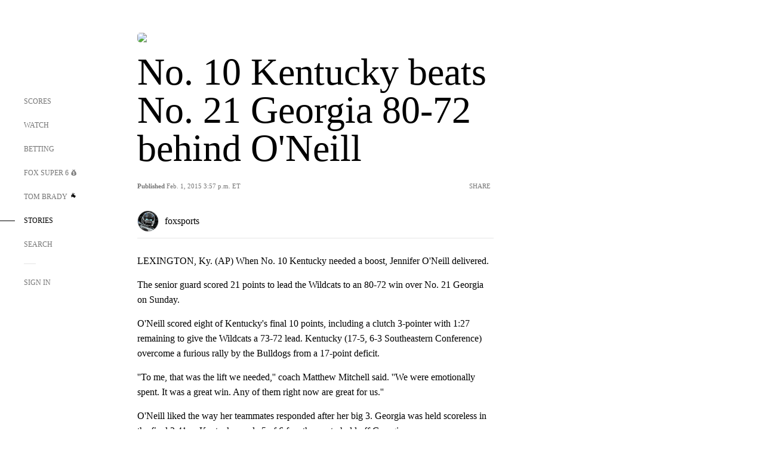

--- FILE ---
content_type: text/html; charset=utf-8
request_url: https://www.google.com/recaptcha/api2/aframe
body_size: 266
content:
<!DOCTYPE HTML><html><head><meta http-equiv="content-type" content="text/html; charset=UTF-8"></head><body><script nonce="NpULmJhmLVsMJA80TANC2g">/** Anti-fraud and anti-abuse applications only. See google.com/recaptcha */ try{var clients={'sodar':'https://pagead2.googlesyndication.com/pagead/sodar?'};window.addEventListener("message",function(a){try{if(a.source===window.parent){var b=JSON.parse(a.data);var c=clients[b['id']];if(c){var d=document.createElement('img');d.src=c+b['params']+'&rc='+(localStorage.getItem("rc::a")?sessionStorage.getItem("rc::b"):"");window.document.body.appendChild(d);sessionStorage.setItem("rc::e",parseInt(sessionStorage.getItem("rc::e")||0)+1);localStorage.setItem("rc::h",'1768862978883');}}}catch(b){}});window.parent.postMessage("_grecaptcha_ready", "*");}catch(b){}</script></body></html>

--- FILE ---
content_type: image/svg+xml
request_url: https://www.foxsports.com/icons/link-share.svg
body_size: 1238
content:
<svg xmlns="http://www.w3.org/2000/svg" xmlns:xlink="http://www.w3.org/1999/xlink" width="40px" height="40px" viewBox="0 0 40 40" version="1.1">
    <!-- Generator: sketchtool 60.1 (101010) - https://sketch.com -->
    <title>68CAA191-406C-4D42-BDF3-C1F4D964AEB9</title>
    <desc>Created with sketchtool.</desc>
    <g id="Latest" stroke="none" stroke-width="1" fill="none" fill-rule="evenodd">
        <g id="05-Stories-/-Share-/-02-Small" transform="translate(-25.000000, -348.000000)">
            <g id="icons" transform="translate(25.000000, 123.000000)">
                <g id="Share-Modal">
                    <g id="LINK" transform="translate(0.000000, 225.000000)">
                        <ellipse id="Oval" fill="#000000" opacity="0.800000012" cx="19.8025279" cy="19.8705214" rx="19.8025279" ry="19.8705214"/>
                        <g id="np_hyperlink_1489354_000000" transform="translate(12.918660, 12.307692)" fill="#FFFFFF" fill-rule="nonzero" stroke="#FFFFFF" stroke-linejoin="round" stroke-width="0.606060606">
                            <path d="M4.48699685,14.130064 C5.6281976,14.130799 6.72167074,13.676733 7.52921001,12.8679282 L8.95645728,11.4357804 L8.9557239,11.4357804 C9.08627264,11.3379005 9.16841409,11.1870347 9.1794166,11.0236535 C9.19115136,10.8602742 9.13174343,10.6998302 9.01586408,10.5843028 C8.90071698,10.4680237 8.74083885,10.4084136 8.5780167,10.4201887 C8.41519456,10.4319637 8.26557167,10.5136525 8.16730009,10.6446494 L6.74005282,12.0767973 C5.9354801,12.8841326 4.76204161,13.1998359 3.6625415,12.90399 C2.56313527,12.6081442 1.70424469,11.746361 1.40946751,10.6431799 C1.11463401,9.53999879 1.42927016,8.36258773 2.23382973,7.55510172 L3.66107701,6.12295388 C3.82903053,5.89775835 3.80702738,5.58277099 3.60900471,5.38406462 C3.41024603,5.18535825 3.09706875,5.16254291 2.8726438,5.33181353 L1.44539653,6.76396137 L1.44539653,6.76322547 C0.638627063,7.57276505 0.18465143,8.670784 0.18465143,9.81513071 C0.18465143,10.9602499 0.63791359,12.0574775 1.44466428,12.8670359 C2.252166,13.6765755 3.34644649,14.1306404 4.48687744,14.1299056 L4.48699685,14.130064 Z" id="Path"/>
                            <path d="M6.74007084,1.45049808 L5.31282357,2.88264592 L5.31355695,2.88264592 C5.1448693,3.10784145 5.16760657,3.42209405 5.36562924,3.62153518 C5.56365567,3.82024155 5.87756521,3.84232213 6.10199015,3.67378627 L7.52923742,2.24163843 C8.33381014,1.43430314 9.50724863,1.11859985 10.6067487,1.4144457 C11.706155,1.71029154 12.5650455,2.57207467 12.8598227,3.6752558 C13.1546562,4.77843693 12.8400201,5.95584799 12.0354605,6.76333399 L10.589156,8.21460452 C10.4586072,8.31248441 10.377198,8.46261539 10.3654633,8.62673136 C10.3537285,8.79011068 10.4138687,8.95055473 10.5290158,9.06608212 C10.644897,9.18162459 10.8047921,9.24197126 10.9675954,9.23019621 C11.1304157,9.21842116 11.2800405,9.13673244 11.378312,9.00573545 L12.8238843,7.55519969 C13.9100913,6.46452837 14.3347394,4.87482091 13.9372221,3.38532386 C13.5389725,1.89578912 12.3801602,0.733016807 10.8957599,0.333418622 C9.41132213,-0.0654636405 7.82707315,0.360648195 6.74015271,1.45057909 L6.74007084,1.45049808 Z" id="Path"/>
                            <path d="M5.08856761,9.77763065 C5.23671849,9.77615491 5.37827537,9.71507215 5.48242372,9.60836003 L9.57569589,5.50103328 C9.74364941,5.27583776 9.72164627,4.96158515 9.5236236,4.76214402 C9.32486492,4.56343765 9.01168763,4.54135707 8.78726269,4.70989293 L4.69399052,8.81721968 C4.53630538,8.97839095 4.48937385,9.219041 4.57517654,9.42805289 C4.66098674,9.63706478 4.86266878,9.77467276 5.088577,9.77763065 L5.08856761,9.77763065 Z" id="Path"/>
                        </g>
                    </g>
                </g>
            </g>
        </g>
    </g>
</svg>